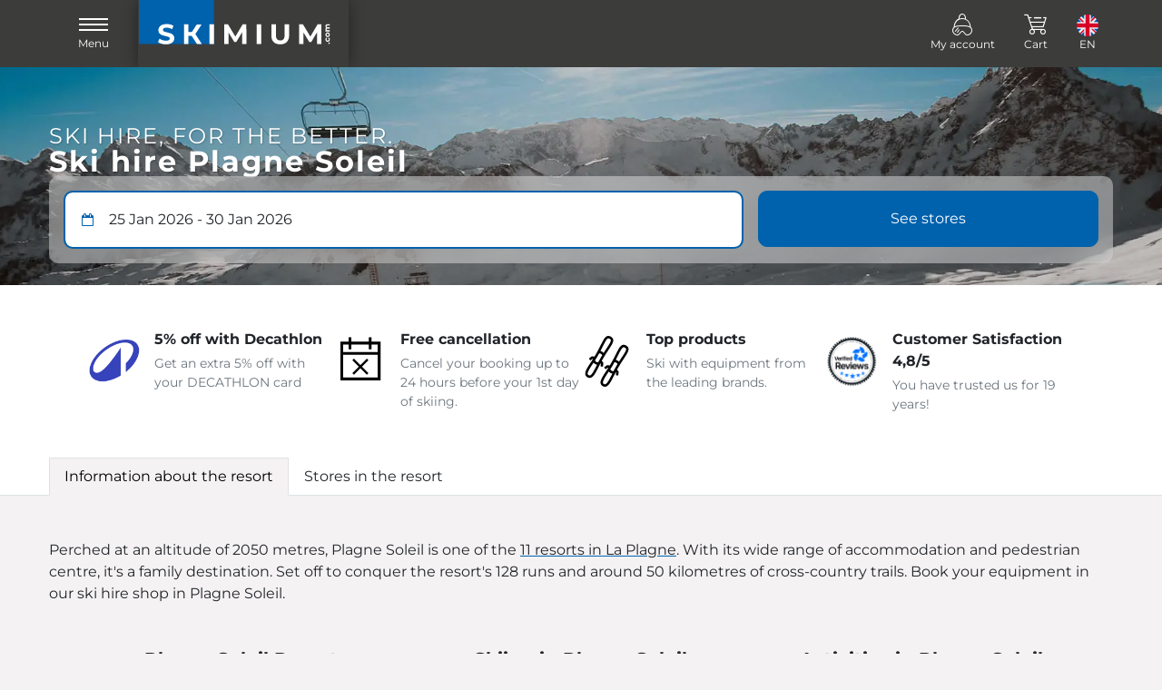

--- FILE ---
content_type: text/html; charset=UTF-8
request_url: https://www.skimium.co.uk/resort/plagne-soleil
body_size: 16123
content:
<!DOCTYPE html><html lang="en">

<head>
	<meta charset="utf-8">

	<title>Ski hire Plagne Soleil Skimium and Decathlon</title>
<meta name="Description" content="Book your skis online in our Plagne Soleil shops. From 10% to 50% discount. Skimium, official partner of Decathlon for 18 years." />
<meta name="keywords" content="" />
<meta name="robots" content="index, follow" />
<meta name="google-site-verification" content="kt9cfScQNFLk1GYI7LlBbPYUvaVusk-D_qjgpHJ8Jhk" />
<link rel="canonical" href="https://www.skimium.co.uk/resort/plagne-soleil" />
<link rel="alternate" hreflang="en" href="https://www.skimium.co.uk/resort/plagne-soleil" />
<link rel="alternate" hreflang="es" href="https://www.skimium.es/estacion-de-esqui/plagne-soleil" />
<link rel="alternate" hreflang="de" href="https://www.skimium.de/skigebiet/plagne-soleil" />
<link rel="alternate" hreflang="it" href="https://www.skimium.it/stazione-sciistica/plagne-soleil" />
<link rel="alternate" hreflang="nl" href="https://www.skimium.nl/skioord/plagne-soleil" />
<link rel="alternate" hreflang="fr" href="https://www.skimium.fr/station/plagne-soleil" />
<link rel="alternate" hreflang="x-default" href="https://www.skimium.co.uk/resort/plagne-soleil" />


	<meta http-equiv="X-UA-Compatible" content="IE=edge">
	<meta name="viewport" content="width=device-width, initial-scale=1">

	<meta http-equiv="Content-Type" content="text/html; charset=UTF-8">

	<meta name="theme-color" content="#292928">
	<meta name="msapplication-TileColor" content="#ffffff">
	<!--[if IE]><link rel="icon" href="/favicon.ico"><![endif]-->
	<link rel="icon" type="image/png" sizes="32x32" href="/icon/favicon-32x32.png">
	<link rel="icon" type="image/png" sizes="16x16" href="/icon/favicon-16x16.png">
	<link rel="apple-touch-icon" sizes="180x180" href="/icon/apple-touch-icon.png">
	<link rel="mask-icon" href="/icon/safari-pinned-tab.svg" color="#5bbad5">

	<meta name="apple-mobile-web-app-capable" content="no">
	<meta name="apple-mobile-web-app-status-bar-style" content="default">
	<meta name="apple-mobile-web-app-title" content="Skimium">

	<link rel="manifest" href="/manifest.json">

	<link rel="preconnect" href="https://static.skimium.fr/">

	<link href="https&#x3A;&#x2F;&#x2F;static.skimium.fr&#x2F;v-ff564924&#x2F;skimium&#x2F;dist&#x2F;css&#x2F;style.min.css" media="screen" rel="stylesheet" type="text&#x2F;css">

</head>

<body>
	
	<!--=== Header ===-->
	<header id="header">
		<nav class="navbar">
			<div class="container">
				<div class="navbar-header">
					<button class="navbar-toggler" type="button" data-bs-toggle="offcanvas" data-bs-target="#navbarMenu" aria-controls="navbarMenu" aria-expanded="false" aria-label="Toggle navigation">
						<span class="burger">
							<span></span>
						</span>
						<span class="legend">Menu</span>
					</button>

						<div class="navbar-brand">
					<a  class="skimium" href="&#x2F;" title="ski&#x20;hire">
						<span class="logo"></span>
						<span class="visually-hidden">ski hire</span>
					</a>
				</div>				</div>

				<div id="headerMenu">
						<ul class="navbar-menu navbar-nav">
						<li class="nav-item">
					<a href="/my-account/login" id="navLinkAccount" class="nav-link link-account-ident" title="My&#x20;account">
						<span class="icon icon-skier"></span>
						<span class="legend">My account</span>
					</a>
				</li>
						<li class="nav-item dropdown">
					<a href="#" class="nav-link dropdown-toggle caret-off" id="navbarBasket" data-bs-toggle="dropdown" role="button" aria-expanded="false" title="Cart">
						<span class="icon icon-basket position-relative">
							<span class="cart-qt " id="menucartnb">0</span>
						</span>
						<span class="legend">Cart</span>
					</a>
					<div class="menu-basket empty dropdown-menu" aria-labelledby="navbarBasket">
						<em>Your cart is empty</em>
					</div>
				</li>
						<li class="nav-item dropdown d-none d-md-block">
					<a href="#" class="nav-link dropdown-toggle caret-off" id="navbarLang" data-bs-toggle="dropdown" role="button" aria-expanded="false" title="layout_menu_lang">
						<span><img src="https://static.skimium.fr/v-ff564924/skimium/assets/svg/lang/flag-round-en.svg"  alt="en" height="24" width="24" /></span>
						<span class="legend text-uppercase">en</span>
					</a>
					<div class="dropdown-menu"><a href="https://www.skimium.fr/" class="dropdown-item" title="Français"><img src="[data-uri]" data-src="https://static.skimium.fr/v-ff564924/skimium/assets/svg/lang/flag-round-fr.svg"  alt="Fran&#xE7;ais" class="lazy&#x20;lazyload&#x20;me-1" height="24" width="24" /> Français</a>
<a href="https://www.skimium.es/" class="dropdown-item" title="Español"><img src="[data-uri]" data-src="https://static.skimium.fr/v-ff564924/skimium/assets/svg/lang/flag-round-es.svg"  alt="Espa&#xF1;ol" class="lazy&#x20;lazyload&#x20;me-1" height="24" width="24" /> Español</a>
<a href="https://www.skimium.de/" class="dropdown-item" title="Deutsch"><img src="[data-uri]" data-src="https://static.skimium.fr/v-ff564924/skimium/assets/svg/lang/flag-round-de.svg"  alt="Deutsch" class="lazy&#x20;lazyload&#x20;me-1" height="24" width="24" /> Deutsch</a>
<a href="https://www.skimium.it/" class="dropdown-item" title="Italiano"><img src="[data-uri]" data-src="https://static.skimium.fr/v-ff564924/skimium/assets/svg/lang/flag-round-it.svg"  alt="Italiano" class="lazy&#x20;lazyload&#x20;me-1" height="24" width="24" /> Italiano</a>
<a href="https://www.skimium.nl/" class="dropdown-item" title="Nederlands"><img src="[data-uri]" data-src="https://static.skimium.fr/v-ff564924/skimium/assets/svg/lang/flag-round-nl.svg"  alt="Nederlands" class="lazy&#x20;lazyload&#x20;me-1" height="24" width="24" /> Nederlands</a></div>
				</li>
				</ul>				</div>
			</div>
			<div class="offcanvas offcanvas-start" data-bs-scroll="false" data-bs-backdrop="true" id="navbarMenu">
				<div class="offcanvas-body">
						<ul class="navbar-nav nav-menu">
					<li class="nav-item">
						<a class="nav-link active" href="/">Reserve your skis</a>
					</li>
					<li class="nav-item">
						<a class="nav-link" href="/our-resorts">Where can we find us ?</a>
					</li>
					<li class="nav-item">
						<a class="nav-link" href="/our-advantages">Our benefits</a>
					</li>
					<li class="nav-item">
						<a class="nav-link" href="/who-are-we">About us</a>
					</li>
					
				</ul>
				<ul class="navbar-nav nav-language">
						<li class="nav-item dropdown dropup">
					<a href="#" class="nav-link link-lang dropdown-toggle" data-bs-toggle="dropdown" role="button" aria-expanded="false" title="layout_menu_lang">
						<span>en <img src="https://static.skimium.fr/v-ff564924/skimium/assets/svg/lang/flag-en.svg"  alt="en" class="mt-1" height="3" width="40" /></span>
					</a>
					<div class="dropdown-menu"><a href="https://www.skimium.fr/" class="dropdown-item lang" title="Français">fr <img src="[data-uri]" data-src="https://static.skimium.fr/v-ff564924/skimium/assets/svg/lang/flag-fr.svg"  alt="Fran&#xE7;ais" class="lazy&#x20;lazyload&#x20;mt-1" height="3" width="40" /></a>
<a href="https://www.skimium.es/" class="dropdown-item lang" title="Español">es <img src="[data-uri]" data-src="https://static.skimium.fr/v-ff564924/skimium/assets/svg/lang/flag-es.svg"  alt="Espa&#xF1;ol" class="lazy&#x20;lazyload&#x20;mt-1" height="3" width="40" /></a>
<a href="https://www.skimium.de/" class="dropdown-item lang" title="Deutsch">de <img src="[data-uri]" data-src="https://static.skimium.fr/v-ff564924/skimium/assets/svg/lang/flag-de.svg"  alt="Deutsch" class="lazy&#x20;lazyload&#x20;mt-1" height="3" width="40" /></a>
<a href="https://www.skimium.it/" class="dropdown-item lang" title="Italiano">it <img src="[data-uri]" data-src="https://static.skimium.fr/v-ff564924/skimium/assets/svg/lang/flag-it.svg"  alt="Italiano" class="lazy&#x20;lazyload&#x20;mt-1" height="3" width="40" /></a>
<a href="https://www.skimium.nl/" class="dropdown-item lang" title="Nederlands">nl <img src="[data-uri]" data-src="https://static.skimium.fr/v-ff564924/skimium/assets/svg/lang/flag-nl.svg"  alt="Nederlands" class="lazy&#x20;lazyload&#x20;mt-1" height="3" width="40" /></a></div>
				</li>
				</ul>				</div>
			</div>
		</nav>
	</header>
	<!--=== End Header ===-->

	<!--=== Main ===-->
	<main id="main" class="">
		<div class="context-resort-motor-container">
	<div class="container container-full-xl">
		<div class="header-resa">
			<h1 class="fs2">Ski hire Plagne Soleil</h1>
			<span class="fs1">Ski hire, for the better.</span>
		</div>
			<div class="motor motor-context" id="motor">

		<div class="motor-grid">
			<div class="form-group fg-date">
				<label for="motor_date" class="visually-hidden">
					Rental dates				</label>
				<input type="text" class="form-control active" readonly="true" autocomplete="off" id="motor_date" placeholder="Rental&#x20;dates">
				<span class="icon icon-calendar"></span>
			</div>

			<div class="fg-cta">
				<button type="button" class="btn btn-primary" id="btn_motor" disabled>
					See stores				</button>
			</div>
		</div>

		<div class="form-drop drop-bottom" id="formDrop">
			<div class="motor-drop drop-date" id="drop_date" data-drop="date">
	<div class="drop-header">
		<span class="title">Choose your rental dates</span>
		<a href="#" class="close-drop">
			<span class="visually-hidden">Close</span>
			<span class="icon-close"></span>
		</a>
	</div>
	<div class="drop-body">
		<div id="litepicker"></div>
		<div class="drop-info" id="pickerInfo">
			Please select your first day of skiing		</div>
	</div>
	<div class="drop-action">
		<button type="button" class="btn btn-primary" disabled id="btn_date">Select the period</button>
	</div>
</div>		</div>


		<form id="motorForm">
		<input type="hidden" name="resort_id" id="motor_resort_id" value="2199"><input type="hidden" name="greatresort_id" id="motor_greatresort_id" value=""><input type="hidden" name="shop_id" id="motor_shop_id" value="0"><input type="hidden" name="first_day" id="motor_first_day" value="2026-01-25"><input type="hidden" name="duration" id="motor_duration" value="6">		</form>
	</div>
	</div>
</div>
<div class="reinsurance bg-white">
	<div class="container container-full-xxl">
		<div class="reinsurance-item">
	<div class="icon"><img src="https://static.skimium.fr/v-ff564924/skimium/assets/logo/decathlon-symb.png"  alt="Decathlon" height="56" width="56" /></div>
	<div class="content">
		<div class="fs-6 fw-700 mb-1">5% off with Decathlon</div>
		<p class="small text-muted m-0">Get an extra 5% off with your DECATHLON card</p>
	</div>
	<div class="modal-content">
		<div class="fs-6 fw-700 mb-1">5% off with Decathlon</div>
		<p class="small m-0">Your loyalty to our historical partner Decathlon pays off! Regardless of the number of packs rented, the duration of your stay, or the rental period, enjoy a 5% additional discount on your reservation.</p>
	</div>
</div>
<div class="reinsurance-item">
	<div class="icon"><svg version="1.1" xmlns="http://www.w3.org/2000/svg" xmlns:xlink="http://www.w3.org/1999/xlink" 
	viewBox="0 0 38 38" xml:space="preserve">
	<g fill-rule="evenodd">
		<path pid="0" d="M25.325 1v3.325h-13.07V1H10.19v3.325H4V33.17h30.035V4.325h-6.648V1h-2.062zm2.062 9.057V6.388h4.586v5.618H6.065V6.388h4.125v3.67h2.065v-3.67h13.07v3.67h2.062zM6.065 14.068h25.908v17.037H6.065V14.068z"></path>
		<path pid="1" d="M23.875 17L25 18.125 20.127 23 25 27.875 23.875 29 19 24.122l-4.876 4.877L13 27.874l4.875-4.876-4.873-4.872 1.125-1.125L19 21.876l.001-.001L23.875 17z" stroke-width=".25"></path>
	</g>
</svg>
</div>
	<div class="content">
		<div class="fs-6 fw-700 mb-1">Free cancellation</div>
		<p class="small text-muted m-0">Cancel your booking up to 24 hours before your 1st day of skiing.</p>
	</div>
	<div class="modal-content">
		<div class="fs-6 fw-700 mb-1">Free cancellation</div>
		<p class="small m-0">Not sure about the dates? Concerned about snow conditions? On  <strong>Skimium</strong>, without any conditions or justification, you can cancel your reservation and receive a full refund. To do this, simply cancel more than 24 hours before your first day of skiing by logging into your customer account. The full refund will be processed within 3 to 10 days through the original payment method.</p>
	</div>
</div>
<div class="reinsurance-item">
	<div class="icon"><svg version="1.1" xmlns="http://www.w3.org/2000/svg" xmlns:xlink="http://www.w3.org/1999/xlink" 
	viewBox="0 0 48 48" xml:space="preserve">
	<path fill-rule="evenodd" d="M8.495 37.297c1.832-.548 3.9-4.678 6.087-9.052.177-.354.364-.726.55-1.093a5.045 5.045 0 0 1-1.888-.653 4.97 4.97 0 0 1-1.412-1.272c-.229.346-.46.698-.682 1.032-2.7 4.079-5.251 7.928-4.813 9.79.062.263.218.655.85 1.02.63.365 1.045.307 1.308.228zm7.183-18.201a100.409 100.409 0 0 1-2.422 3.945c.136.584.542 1.13 1.146 1.484.625.368 1.325.46 1.923.284a98.457 98.457 0 0 1 2.21-4.062c.503-.869.996-1.693 1.478-2.487-.162-.539-.552-1.034-1.115-1.364-.584-.344-1.232-.444-1.801-.317-.447.813-.917 1.649-1.419 2.517zm5.046-9.467a253.093 253.093 0 0 1-2.41 4.69c.6.097 1.194.28 1.743.604.52.305.946.709 1.309 1.153a258 258 0 0 1 2.858-4.416c2.468-3.75 4.252-6.459 3.936-7.795-.062-.262-.244-.665-1.095-1.159-.85-.493-1.293-.448-1.548-.37-1.314.391-2.774 3.286-4.793 7.293zM18.752 26.17l-.331-.435a256.826 256.826 0 0 0-1.794 3.534c-2.725 5.45-4.696 9.387-7.475 10.219-.35.105-.698.157-1.05.157-.686 0-1.375-.2-2.061-.597-1.036-.599-1.686-1.432-1.931-2.478-.665-2.823 1.768-6.494 5.132-11.575.693-1.046 1.432-2.16 2.177-3.324l-.522-.068-2.108 1.532-1.345-1.85 2.843-2.068 2.465.317c.318-.522.636-1.05.945-1.586 2.103-3.632 3.7-6.803 4.984-9.348 2.53-5.018 3.922-7.783 6.182-8.457 1.037-.31 2.134-.12 3.35.58 1.213.704 1.922 1.56 2.173 2.613.543 2.297-1.16 4.886-4.253 9.582-1.566 2.38-3.517 5.344-5.617 8.975-.31.54-.613 1.082-.909 1.623l1.515 1.992-.374 3.496-2.276-.246.28-2.588zm4.181 19.48c1.834-.547 3.902-4.679 6.089-9.055.177-.354.364-.726.55-1.092a5.069 5.069 0 0 1-1.888-.651 4.996 4.996 0 0 1-1.414-1.272c-.227.346-.459.697-.68 1.031-2.7 4.078-5.253 7.93-4.815 9.792.063.262.218.652.851 1.02.629.366 1.046.305 1.307.227zm7.185-18.201a100.484 100.484 0 0 1-2.422 3.947c.135.583.54 1.129 1.146 1.482.625.368 1.327.456 1.923.284a97.416 97.416 0 0 1 3.688-6.55c-.163-.537-.552-1.033-1.115-1.362-.584-.345-1.232-.443-1.801-.316-.449.811-.917 1.647-1.419 2.515zm5.044-9.462a262.809 262.809 0 0 1-2.408 4.685c.598.096 1.193.28 1.742.604.52.305.947.71 1.308 1.153a260.706 260.706 0 0 1 2.858-4.414c2.47-3.752 4.254-6.46 3.938-7.798-.062-.26-.244-.665-1.095-1.158-.85-.494-1.29-.447-1.55-.37-1.314.392-2.774 3.288-4.793 7.298zm5.41 3.286c-1.566 2.381-3.517 5.345-5.617 8.975-.311.538-.613 1.08-.91 1.62l1.517 1.994-.374 3.496-2.276-.246.28-2.59-.331-.436c-.636 1.224-1.233 2.416-1.792 3.534-2.729 5.451-4.7 9.39-7.478 10.222-.35.105-.699.157-1.05.157-.686 0-1.375-.2-2.062-.596-1.035-.6-1.685-1.432-1.93-2.479-.666-2.823 1.767-6.494 5.133-11.576.693-1.045 1.432-2.16 2.177-3.323l-.522-.067-2.108 1.531-1.345-1.85 2.843-2.068 2.463.317c.319-.522.638-1.05.947-1.586 2.102-3.63 3.699-6.8 4.981-9.343 2.53-5.021 3.923-7.788 6.185-8.462 1.034-.31 2.132-.12 3.35.581 1.212.703 1.922 1.557 2.173 2.613.543 2.297-1.161 4.885-4.254 9.582z"></path>
</svg>
</div>
	<div class="content">
		<div class="fs-6 fw-700 mb-1">Top products</div>
		<p class="small text-muted m-0">Ski with equipment from the leading brands.</p>
	</div>
	<div class="modal-content">
		<div class="fs-6 fw-700 mb-1">Top products</div>
		<p class="small m-0">Discover the joy of skiing on equipment from top brands, maintained and pampered by the expert hands of our technicians! Skimium's product committee, composed of specialists in all types of snow sports, tests, analyzes, and studies dozens of products each season to offer each store a selection of high-performance equipment tailored to the category you have chosen. Once the equipment is received, the holidays can begin!</p>
	</div>
</div>
<div class="reinsurance-item">
	<div class="icon"><img src="https://static.skimium.fr/v-ff564924/skimium/assets/avis-verifies/avis-verifies-en.png"  alt="Avis&#x20;verifies" height="56" width="56" /></div>
	<div class="content">
		<div class="fs-6 fw-700 mb-1">Customer Satisfaction 4,8/5</div>
		<p class="small text-muted m-0">You have trusted us for 19 years!</p>
	</div>
	<div class="modal-content">
		<div class="fs-6 fw-700 mb-1">Customer Satisfaction 4,8/5</div>
		<p class="small m-0">Our customers' feedback matters to us, and we'd like to share it with you! For many years, we have been surveying each customer using an external solution that is neutral and certified by the AFNOR NF ISO 20488 standard. As a result, more than 9 out of 10 customers are satisfied with Skimium and recommend us.</p>
	</div>
</div>
	</div>
</div>
<div class="bg-white nav-tab-container">
	<div class="container container-full-xl">
		<ul class="nav nav-tabs nowrap" id="navResort" role="tablist">
			<li class="nav-item" role="presentation">
				<a href="#" id="nav-resort" class="nav-link active" data-bs-toggle="tab" data-bs-target="#resortInfos" role="tab" aria-controls="resortInfos" aria-selected="true">
					Information about the resort				</a>
			</li>
			<li class="nav-item" role="presentation">
				<a href="#" id="nav-shops" class="nav-link" data-bs-toggle="tab" data-bs-target="#resortShops" role="tab" aria-controls="resortShops" aria-selected="false">
					Stores in the resort				</a>
			</li>
		</ul>
	</div>
</div>

<div class="container container-full-xl tab-content">

	<div class="tab-pane show active" id="resortInfos" role="tabpanel" aria-labelledby="nav-resort" tabindex="0">
		<div class="resort-content py-sk-2">

			<p class="text-justified">
				<p>Perched at an altitude of 2050 metres, Plagne Soleil is one of the <a href="/ski-area/la-plagne">11 resorts in La Plagne</a>. With its wide range of accommodation and pedestrian centre, it's a family destination. Set off to conquer the resort's 128 runs and around 50 kilometres of cross-country trails. Book your equipment in our ski hire shop in Plagne Soleil.</p>			</p>

			<div class="row row-cols-1 row-cols-lg-3 px-xl-5">
			   <div class="col  py-sk-2">
				   <h2 class="fs-4 text-center fw-700">Plagne Soleil Resort</h2>

				   <img src="[data-uri]" data-src="https://static.skimium.fr/v-ff564924/skimium/assets/context/resort/station.jpeg"  alt="ski&#x20;resort&#x20;Plagne&#x20;Soleil" class="img-fluid&#x20;lazy&#x20;lazyload&#x20;my-sk-2&#x20;w-100" />				   <p class="text-justified">
					  <p>Perched at an altitude of 2050 metres on the northern slopes of the Vanoise massif, La Plagne Soleil is the highest sector of the famous Tarentaise valley resort. Whether you're a family, a couple or a group of friends, La Plagne Soleil is a ski resort that will delight skiers and snowboarders of all ages. Created in 1990, it is the most recent of the 11 village resorts dotted around the La Plagne ski area. The architecture is based on traditional codes, so the La Plagne Soleil ski resort blends in perfectly with its mountain surroundings.</p>
<p>Families will particularly appreciate renting in this "ski-in/ski-out" area, which has a completely pedestrianised centre. While the high-altitude tourist office is in La Plagne Centre, the resort has all the other amenities you need for a successful stay, from small shops to bars and restaurants, as well as our ski hire shop in Plagne Soleil.</p>				   </p>

			   </div>
			   <div class="col  py-sk-2">
				   <h2 class="fs-4 text-center fw-700">Skiing in Plagne Soleil</h2>

				   	<img src="[data-uri]" data-src="https://static.skimium.fr/v-ff564924/skimium/assets/context/resort/skier.jpeg"  alt="ski&#x20;Plagne&#x20;Soleil" class="img-fluid&#x20;lazy&#x20;lazyload&#x20;my-sk-2&#x20;w-100" />
				   <p class="text-justified">
					   <p>With free shuttle buses running between 8am and midnight to all areas of the resort, staying at La Plagne Soleil means you'll have plenty of options to liven up your holiday. Snowshoeing, biathlon, dog sledding or ice skating: all the classic mountain activities will be on offer. You'll also have the chance to take to the skies on France's only bobsleigh run. Take the opportunity to discover the other areas of La Plagne, such as <a href="/resort/plagne-soleil-plagne-village">the friendly atmospherethe of Plagne Village</a>, <a href="/resort/belle-plagne">the authentic resort of Belle Plagne</a>, <a href="/resort/plagne-bellecote">the modernity of Plagne Bellecote</a>, or <a href="/resort/champagny">the French resort Champagny En Vanoise.</a></p>
<p>Once the ski area is closed, you can relax at the spa, enjoy an aperitif in one of the bars, or go to an escape game or cinema. Finally, throughout the season, a host of sporting events will be staging in the resort.</p>				   </p>
			   </div>

			   <div class="col  py-sk-2">
				   <h2 class="fs-4 text-center fw-700">Activities in Plagne Soleil</h2>

				   	<img src="[data-uri]" data-src="https://static.skimium.fr/v-ff564924/skimium/assets/context/resort/activite.jpeg"  alt="activities&#x20;Plagne&#x20;Soleil" class="img-fluid&#x20;lazy&#x20;lazyload&#x20;my-sk-2&#x20;w-100" />				  <p class="text-justified">
					  <p>Once you've collected your ski hire, discover La Plagne Soleil, nestling at an altitude of 2050 metres at the centre of the resort's ski area. It has no fewer than 128 runs for all levels and a snowpark with around twenty modules in the Belle-Plagne area. The Petit Park is for beginners and the Gros Park for freestyle experts.</p>
<p>For cross-country skiing, head to the Nordic area of Champigny-le-Haut and its 23 kilometres of runs, the 20 kilometres of Plagne Montalbert or the 16 kilometres of Montchavin. You can also take advantage of your visit to La Plagne Soleil to opt for the Paradiski ski pass. By taking the Vanoise Express cable car, you can access the Les Arcs/Peisey-Vallandry ski area and a further 200 kilometres of pistes to explore.</p>				   </p>
			   </div>
			</div>

			<p>If you are looking for ski rental services in <b>Plagne Soleil</b>, you can find more options in <b>Alpes du Nord</b> resorts : <a  href="&#x2F;resort&#x2F;les-deux-alpes" title="2&#x20;Alpes&#x20;-&#x20;Les&#x20;Deux&#x20;Alpes">2 Alpes - Les Deux Alpes</a>, <a  href="&#x2F;resort&#x2F;abondance" title="Abondance">Abondance</a>, <a  href="&#x2F;resort&#x2F;aigueblanche" title="Aigueblanche">Aigueblanche</a>, <a  href="&#x2F;resort&#x2F;albiez-montrond" title="Albiez&#x20;Montrond">Albiez Montrond</a>, <a  href="&#x2F;resort&#x2F;allevard-collet-d-allevard" title="Allevard&#x20;-&#x20;Collet&#x20;d&#x27;Allevard">Allevard - Collet d'Allevard</a>, <a  href="&#x2F;resort&#x2F;alpe-d-huez" title="Alpe&#x20;d&#x27;Huez">Alpe d'Huez</a>, <a  href="&#x2F;resort&#x2F;ancelle" title="Ancelle">Ancelle</a>, <a  href="&#x2F;resort&#x2F;arc-1600" title="Arc&#x20;1600">Arc 1600</a>, <a  href="&#x2F;resort&#x2F;arc-1800" title="Arc&#x20;1800">Arc 1800</a>, <a  href="&#x2F;resort&#x2F;arc-2000" title="Arc&#x20;2000">Arc 2000</a>, <a  href="&#x2F;resort&#x2F;areches" title="Ar&#xEA;ches&#x20;Beaufort">Arêches Beaufort</a>, <a  href="&#x2F;resort&#x2F;argentiere" title="Argenti&#xE8;re">Argentière</a>, <a  href="&#x2F;resort&#x2F;auris-en-oisans" title="Auris&#x20;en&#x20;Oisans">Auris en Oisans</a>, <a  href="&#x2F;resort&#x2F;aussois" title="Aussois">Aussois</a>, <a  href="&#x2F;resort&#x2F;autrans" title="Autrans">Autrans</a>, <a  href="&#x2F;resort&#x2F;avoriaz" title="Avoriaz">Avoriaz</a>, <a  href="&#x2F;resort&#x2F;bernex" title="Bernex">Bernex</a>, <a  href="&#x2F;resort&#x2F;bessans" title="Bessans">Bessans</a>, <a  href="&#x2F;resort&#x2F;bonneval-sur-arc" title="Bonneval&#x20;sur&#x20;Arc">Bonneval sur Arc</a>, <a  href="&#x2F;resort&#x2F;bourg-saint-maurice" title="Bourg&#x20;Saint&#x20;Maurice">Bourg Saint Maurice</a>, <a  href="&#x2F;resort&#x2F;chamonix" title="Chamonix">Chamonix</a>, <a  href="&#x2F;resort&#x2F;chamrousse" title="Chamrousse">Chamrousse</a>, <a  href="&#x2F;resort&#x2F;chatel" title="Chatel">Chatel</a>, <a  href="&#x2F;resort&#x2F;combloux" title="Combloux">Combloux</a>, <a  href="&#x2F;resort&#x2F;cordon" title="Cordon">Cordon</a>, <a  href="&#x2F;resort&#x2F;courchevel-1300" title="Courchevel&#x20;1300&#x20;-&#x20;Le&#x20;Praz">Courchevel 1300 - Le Praz</a>, <a  href="&#x2F;resort&#x2F;courchevel-1550" title="Courchevel&#x20;1550">Courchevel 1550</a>, <a  href="&#x2F;resort&#x2F;courchevel-1650" title="Courchevel&#x20;1650&#x20;Moriond">Courchevel 1650 Moriond</a>, <a  href="&#x2F;resort&#x2F;courchevel-1850" title="Courchevel&#x20;1850">Courchevel 1850</a>, <a  href="&#x2F;resort&#x2F;la-tania" title="Courchevel&#x20;La&#x20;Tania">Courchevel La Tania</a>, <a  href="&#x2F;resort&#x2F;crest-voland" title="Crest&#x20;Voland">Crest Voland</a>, <a  href="&#x2F;resort&#x2F;doucy" title="Doucy">Doucy</a>, <a  href="&#x2F;resort&#x2F;drouzin-le-mont" title="Drouzin&#x20;Le&#x20;Mont">Drouzin Le Mont</a>, <a  href="&#x2F;resort&#x2F;flaine" title="Flaine">Flaine</a>, <a  href="&#x2F;resort&#x2F;la-chapelle-dabondance" title="La&#x20;Chapelle&#x20;d&#x27;Abondance">La Chapelle d'Abondance</a>, <a  href="&#x2F;resort&#x2F;la-clusaz" title="La&#x20;Clusaz">La Clusaz</a>, <a  href="&#x2F;resort&#x2F;la-feclaz" title="La&#x20;Feclaz">La Feclaz</a>, <a  href="&#x2F;resort&#x2F;la-norma" title="La&#x20;Norma">La Norma</a>, <a  href="&#x2F;resort&#x2F;la-rosiere" title="La&#x20;Rosi&#xE8;re">La Rosière</a>, <a  href="&#x2F;resort&#x2F;la-toussuire" title="La&#x20;Toussuire">La Toussuire</a>, <a  href="&#x2F;resort&#x2F;lanslebourg-val-cenis" title="Lanslebourg&#x20;Val&#x20;Cenis">Lanslebourg Val Cenis</a>, <a  href="&#x2F;resort&#x2F;lanslevillard-val-cenis" title="Lanslevillard&#x20;Val&#x20;Cenis">Lanslevillard Val Cenis</a>, <a  href="&#x2F;resort&#x2F;le-collet-dallevard" title="Le&#x20;Collet&#x20;d&#x27;Allevard">Le Collet d'Allevard</a>, <a  href="&#x2F;resort&#x2F;le-corbier" title="Le&#x20;Corbier">Le Corbier</a>, <a  href="&#x2F;resort&#x2F;le-grand-bornand" title="Le&#x20;Grand&#x20;Bornand">Le Grand Bornand</a>, <a  href="&#x2F;resort&#x2F;le-revard" title="Le&#x20;Revard">Le Revard</a>, <a  href="&#x2F;resort&#x2F;les-carroz" title="Les&#x20;Carroz">Les Carroz</a>, <a  href="&#x2F;resort&#x2F;les-contamines" title="Les&#x20;Contamines&#x20;Montjoie">Les Contamines Montjoie</a>, <a  href="&#x2F;resort&#x2F;les-gets" title="Les&#x20;Gets">Les Gets</a>, <a  href="&#x2F;resort&#x2F;les-houches" title="Les&#x20;Houches">Les Houches</a>, <a  href="&#x2F;resort&#x2F;les-menuires" title="Les&#x20;M&#xE9;nuires">Les Ménuires</a>, <a  href="&#x2F;resort&#x2F;les-saisies" title="Les&#x20;Saisies">Les Saisies</a>, <a  href="&#x2F;resort&#x2F;meaudre" title="Meaudre">Meaudre</a>, <a  href="&#x2F;resort&#x2F;megeve" title="Meg&#xE8;ve">Megève</a>, <a  href="&#x2F;resort&#x2F;meribel-centre" title="M&#xE9;ribel&#x20;Centre&#x20;-&#x20;Les&#x20;Allues">Méribel Centre - Les Allues</a>, <a  href="&#x2F;resort&#x2F;meribel-mottaret" title="M&#xE9;ribel&#x20;Mottaret">Méribel Mottaret</a>, <a  href="&#x2F;resort&#x2F;meribel-village" title="M&#xE9;ribel&#x20;Village">Méribel Village</a>, <a  href="&#x2F;resort&#x2F;montorlin" title="Montorlin">Montorlin</a>, <a  href="&#x2F;resort&#x2F;montriond" title="Montriond">Montriond</a>, <a  href="&#x2F;resort&#x2F;morillon" title="Morillon">Morillon</a>, <a  href="&#x2F;resort&#x2F;morzine" title="Morzine">Morzine</a>, <a  href="&#x2F;resort&#x2F;notre-dame-de-bellecombe" title="Notre&#x20;Dame&#x20;de&#x20;Bellecombe">Notre Dame de Bellecombe</a>, <a  href="&#x2F;resort&#x2F;oz-en-oisans" title="Oz&#x20;en&#x20;Oisans">Oz en Oisans</a>, <a  href="&#x2F;resort&#x2F;passy-plaine-joux" title="Passy&#x20;Plaine&#x20;Joux">Passy Plaine Joux</a>, <a  href="&#x2F;resort&#x2F;vallandry" title="Peisey&#x20;Vallandry">Peisey Vallandry</a>, <a  href="&#x2F;resort&#x2F;champagny" title="Plagne&#x20;-&#x20;Champagny&#x20;en&#x20;Vanoise">Plagne - Champagny en Vanoise</a>, <a  href="&#x2F;resort&#x2F;les-coches" title="Plagne&#x20;-&#x20;Les&#x20;Coches">Plagne - Les Coches</a>, <a  href="&#x2F;resort&#x2F;montalbert" title="Plagne&#x20;-&#x20;Montalbert">Plagne - Montalbert</a>, <a  href="&#x2F;resort&#x2F;montchavin" title="Plagne&#x20;-&#x20;Montchavin">Plagne - Montchavin</a>, <a  href="&#x2F;resort&#x2F;plagne-1800" title="Plagne&#x20;1800">Plagne 1800</a>, <a  href="&#x2F;resort&#x2F;aime-la-plagne" title="Plagne&#x20;Aime&#x20;2000">Plagne Aime 2000</a>, <a  href="&#x2F;resort&#x2F;belle-plagne" title="Plagne&#x20;Belle&#x20;Plagne">Plagne Belle Plagne</a>, <a  href="&#x2F;resort&#x2F;plagne-bellecote" title="Plagne&#x20;Bellecote">Plagne Bellecote</a>, <a  href="&#x2F;resort&#x2F;plagne-centre" title="Plagne&#x20;Centre">Plagne Centre</a>, <a  href="&#x2F;resort&#x2F;plagne-soleil-plagne-village" title="Plagne&#x20;Village">Plagne Village</a>, <a  href="&#x2F;resort&#x2F;pralognan" title="Pralognan&#x20;la&#x20;Vanoise">Pralognan la Vanoise</a>, <a  href="&#x2F;resort&#x2F;prapoutel" title="Prapoutel&#x20;-&#x20;Les&#x20;7&#x20;Laux">Prapoutel - Les 7 Laux</a>, <a  href="&#x2F;resort&#x2F;praz-de-lys" title="Praz&#x20;de&#x20;Lys">Praz de Lys</a>, <a  href="&#x2F;resort&#x2F;praz-sur-arly" title="Praz&#x20;sur&#x20;Arly">Praz sur Arly</a>, <a  href="&#x2F;resort&#x2F;saint-francois-longchamp" title="Saint&#x20;Fran&#xE7;ois&#x20;Longchamp">Saint François Longchamp</a>, <a  href="&#x2F;resort&#x2F;saint-gervais" title="Saint&#x20;Gervais">Saint Gervais</a>, <a  href="&#x2F;resort&#x2F;saint-jean-d-arves" title="Saint&#x20;Jean&#x20;d&#x27;Arves">Saint Jean d'Arves</a>, <a  href="&#x2F;resort&#x2F;saint-jean-d-aulps" title="Saint&#x20;Jean&#x20;d&#x27;Aulps">Saint Jean d'Aulps</a>, <a  href="&#x2F;resort&#x2F;saint-jean-de-sixt" title="Saint&#x20;Jean&#x20;de&#x20;Sixt">Saint Jean de Sixt</a>, <a  href="&#x2F;resort&#x2F;saint-martin-de-belleville" title="Saint&#x20;Martin&#x20;de&#x20;Belleville">Saint Martin de Belleville</a>, <a  href="&#x2F;resort&#x2F;saint-nicolas-de-veroce" title="Saint&#x20;Nicolas&#x20;de&#x20;Veroce">Saint Nicolas de Veroce</a>, <a  href="&#x2F;resort&#x2F;saint-sorlin-d-arves" title="Saint&#x20;Sorlin&#x20;d&#x27;Arves">Saint Sorlin d'Arves</a>, <a  href="&#x2F;resort&#x2F;sainte-foy-en-tarentaise" title="Sainte&#x20;Foy&#x20;en&#x20;Tarentaise">Sainte Foy en Tarentaise</a>, <a  href="&#x2F;resort&#x2F;samoens" title="Samo&#xEB;ns">Samoëns</a>, <a  href="&#x2F;resort&#x2F;sixt-fer-a-cheval" title="Sixt&#x20;Fer&#x20;&#xE0;&#x20;Cheval">Sixt Fer à Cheval</a>, <a  href="&#x2F;resort&#x2F;thollon-les-memises" title="Thollon&#x20;Les&#x20;M&#xE9;mises">Thollon Les Mémises</a>, <a  href="&#x2F;resort&#x2F;tignes" title="Tignes">Tignes</a>, <a  href="&#x2F;resort&#x2F;tignes-1800" title="Tignes&#x20;1800&#x20;-&#x20;les&#x20;Boisses">Tignes 1800 - les Boisses</a>, <a  href="&#x2F;resort&#x2F;tignes-le-lac" title="Tignes&#x20;Le&#x20;lac">Tignes Le lac</a>, <a  href="&#x2F;resort&#x2F;tignes-le-lavachet" title="Tignes&#x20;Le&#x20;Lavachet">Tignes Le Lavachet</a>, <a  href="&#x2F;resort&#x2F;tignes-val-claret-centre" title="Tignes&#x20;Val&#x20;Claret">Tignes Val Claret</a>, <a  href="&#x2F;resort&#x2F;val-cenis" title="Val&#x20;Cenis">Val Cenis</a>, <a  href="&#x2F;resort&#x2F;val-d-isere" title="Val&#x20;d&#x27;Is&#xE8;re">Val d'Isère</a>, <a  href="&#x2F;resort&#x2F;val-thorens" title="Val&#x20;Thorens">Val Thorens</a>, <a  href="&#x2F;resort&#x2F;valfrejus" title="Valfr&#xE9;jus">Valfréjus</a>, <a  href="&#x2F;resort&#x2F;valloire" title="Valloire">Valloire</a>, <a  href="&#x2F;resort&#x2F;valmeinier" title="Valmeinier">Valmeinier</a>, <a  href="&#x2F;resort&#x2F;valmorel" title="Valmorel">Valmorel</a>, <a  href="&#x2F;resort&#x2F;vaujany" title="Vaujany">Vaujany</a>, <a  href="&#x2F;resort&#x2F;villard-de-lans" title="Villard&#x20;de&#x20;Lans">Villard de Lans</a>. See you on the slopes !</p>		</div>
	</div>

	<div class="tab-pane" id="resortShops" role="tabpanel" aria-labelledby="nav-shops" tabindex="0">
		<div class="shop-list py-sk-2" id="shopContainer">
			<ul class="nav nav-pills mb-4 d-lg-none" id="navListMap">
				<li class="nav-item"><a href="#" class="change-tab nav-link active" data-target="list">List</a></li>
				<li class="nav-item"><a href="#" class="change-tab nav-link" data-target="map">Map</a></li>
			</ul>

			<div class="mb-2">
				<b>1</b> store found			</div>

			<div class="list-map" id="listMap">
				<div class="list active" id="shopList">
					<div class="shop-result" id="cardshop_2978">
	<div class="shop-illustration lazy" data-bg="https://static.skimium.fr/media-resize/eyJhdXRvV2VicCI6dHJ1ZSwiYnVja2V0Ijoic2tpc2V0LW1lZGlhcyIsImtleSI6Im1lZGlhLWdhbGxlcnlcL3Jlc2VhdVwvc2hvcFwvc2hvcF8yOTc4XC9tZWRpYS02NTZmMDA1ZDU2MTRhLmpwZyIsImVkaXRzIjp7InJlc2l6ZSI6eyJ3aWR0aCI6NTAwfX19"></div>

	<div class="shop-info">
		<div class="shop-header">
			<div>
				<a  class="shop-name" href="&#x2F;resort&#x2F;plagne-soleil&#x2F;store&#x2F;elpro-soleil" title="Elpro&#x20;Plagne&#x20;Soleil">Elpro Plagne Soleil</a>
				
			</div>
			
		</div>

		<div class="shop-body">
			<address>231 route de Plagne Soleil, 73210 La Plagne</address>
			<div class="review">
			<span class="review-stars stars-xsmall"><span class="stars-item" style="--rating-item-percent: 100%"></span><span class="stars-item" style="--rating-item-percent: 100%"></span><span class="stars-item" style="--rating-item-percent: 100%"></span><span class="stars-item" style="--rating-item-percent: 100%"></span><span class="stars-item" style="--rating-item-percent: 100%"></span></span>
			<span class="review-rating"><span>5.0</span>/5</span>
				<span class="review-count">(<a href="https://www.verified-reviews.co.uk/reviews/skimium.co.uk" target="_blank" rel="noopener, noreferrer">18 reviews</a>)</span>
			</div>
			<ul>
<li>Free 24h cancellation</li>
<li>Quality equipment</li>
<li>Flexible payment method</li>
</ul>
		</div>

		<div class="shop-select">
			<div class="shop-select-icons"><a  data-bs-toggle="tooltip" href="javascript&#x3A;void&#x28;0&#x29;" title ="Pay&#x20;for&#x20;6&#x20;days,&#x20;ski&#x20;for&#x20;free&#x20;on&#x20;the&#x20;7th&#x20;day"><img src="https://static.skimium.fr/v-ff564924/skimium/assets/global/picto-6-7.png"  alt="6&#x3D;7" width="46" /></a>
<a  class="link-icon&#x20;show-on-map" data-bs-toggle="tooltip" data-shop="2978" href="&#x23;" title ="See&#x20;on&#x20;the&#x20;map"><span class="icon icon-cart"></span></a>
<a  class="link-icon" data-bs-toggle="tooltip" href="&#x23;" title ="Equipment&#x20;pick-up&#x20;is&#x20;available&#x20;for&#x20;free&#x20;starting&#x20;from&#x20;15&#x3A;00&#x20;the&#x20;day&#x20;before."><span class="icon icon-time"></span></a></div>
			<a  class="btn&#x20;btn-primary" href="&#x2F;resort&#x2F;plagne-soleil&#x2F;store&#x2F;elpro-soleil" id="btnshop_2978" title="Elpro&#x20;Plagne&#x20;Soleil">Book in this store</a>
		</div>
	</div>
</div>				</div>
				<div class="map" id="shopMap">
					<div class="map-header">
						<a href="#" class="change-tab" data-target="list">
							Close map							<span class="icon-close"></span>
						</a>
					</div>
					<div id="gmapresort" class="map-container fdmap map-full-geocoder"></div>
				</div>
			</div>
		</div>
	</div>

</div>
	</main>
	<!--=== End Main ===-->

	<!--=== Footer ===-->
	<footer id="footer">
		<div class="footer-newsletter">
	<div class="container container-full-xl">
		<div class="newsletter-title">Join the Skimium family !</div>
		
		<div class="row">
			<div class="col col-12 col-lg-6 newsleter-content">
				<span class="text-primary fs-3 fw-700 text-uppercase mb-1">-5% EXTRA</span>
				<span class="text-primary">by signing up for the newsletter</span>
				<span class="small">Conditions on promo code page**"</span>
			</div>
			<div class="col col-12 col-lg-6">
				<form class="newletterForm" id="newsletterForm" method="POST" name="newsletterForm">
			<div class="form-group input-group">
				<input type="email" name="email" id="news_email" placeholder="Enter&#x20;your&#x20;e-mail&#x20;address" autocomplete="off" required class="form-control" value="">
				<span class="icon icon-mail input-group-text"></span>
				<input type="hidden" name="news_csrf" id="newsletter_csrf" value="19ffcf1990c07515ed4e672480eaf5a1-eb38750f27337b122e45882016c2d616">
				<button type="button" name="newsletterBtn" id="news_button" aria-label="layout_newsletter_button" class="btn&#x20;btn-primary" disabled value=""><span class="icon icon-chevron-right"></span></button>
			</div>
			</form>			</div>
			<div class="col col-12 col-lg-6">
				<div id="newsletterContent">
					<p class="small mb-0">
						Your email address will only be used to send you our newsletters. You can unsubscribe via the link included in the newsletter.						<a href="/personal-data">Learn more about the management of your data and your rights</a>
					</p>
				</div>
			</div>
		</div>
	</div>
</div><div class="container container-full-xl">

	<div class="footer-content">
		<div class="border-0">
			<span class="footer-title">Online payment</span>
			<div class="footer-payment"><img src="[data-uri]" data-src="https://static.skimium.fr/v-ff564924/skimium/assets/svg/payment/cb.svg"  alt="cb" class="lazy&#x20;lazyload" height="40" width="60" />
<img src="[data-uri]" data-src="https://static.skimium.fr/v-ff564924/skimium/assets/svg/payment/visa.svg"  alt="visa" class="lazy&#x20;lazyload" height="40" width="60" />
<img src="[data-uri]" data-src="https://static.skimium.fr/v-ff564924/skimium/assets/svg/payment/mastercard.svg"  alt="mastercard" class="lazy&#x20;lazyload" height="40" width="60" />
<img src="[data-uri]" data-src="https://static.skimium.fr/v-ff564924/skimium/assets/svg/payment/maestro.svg"  alt="maestro" class="lazy&#x20;lazyload" height="40" width="60" />
<img src="[data-uri]" data-src="https://static.skimium.fr/v-ff564924/skimium/assets/svg/payment/amex.svg"  alt="amex" class="lazy&#x20;lazyload" height="40" width="60" />
<img src="[data-uri]" data-src="https://static.skimium.fr/v-ff564924/skimium/assets/svg/payment/paypal.svg"  alt="paypal" class="lazy&#x20;lazyload" height="40" width="60" />
<img src="[data-uri]" data-src="https://static.skimium.fr/v-ff564924/skimium/assets/svg/payment/ideal.svg"  alt="ideal" class="lazy&#x20;lazyload" height="40" width="60" /></div>		</div>
		<div>
			<span class="footer-title">Do you like Skimium?</span>
			<p class="small">Follow our community all year round</p>
			<ul class="social list-inline"><li class="list-inline-item">
					<a rel="publisher, nofollow, noopener, noreferrer" href="https://fr-fr.facebook.com/Skimium/" class="facebook target-blank" title="Facebook">
						<svg version="1.1" xmlns="http://www.w3.org/2000/svg" xmlns:xlink="http://www.w3.org/1999/xlink" 
	viewBox="0 0 40 40" xml:space="preserve">
	<g>
		<path pid="0" d="M0 0v40h40V0H0zm38 38H2V2h36v36z"></path>
		<path pid="1" d="M16.2 19.9h1.4v7.8c0 .1.1.2.2.2h2.9c.1 0 .2-.1.2-.2v-7.9H23c.1 0 .2-.1.2-.2l.2-2.4c0-.1-.1-.2-.2-.2h-2.3v-1.7c0-.4.3-.7.7-.7h1.6c.1 0 .2-.1.2-.2V12c0-.1-.1-.2-.2-.2h-2.7c-1.6 0-2.9 1.3-2.9 2.9V17h-1.4c-.1 0-.2.1-.2.2v2.4c0 .2.1.3.2.3z"></path>
	</g>
</svg>

						<span class="visually-hidden">Facebook</span>
					</a>
				</li>
<li class="list-inline-item">
					<a rel="publisher, nofollow, noopener, noreferrer" href="https://www.instagram.com/skimium_/" class="instagram target-blank" title="Instagram">
						<svg version="1.1" xmlns="http://www.w3.org/2000/svg" xmlns:xlink="http://www.w3.org/1999/xlink" 
	viewBox="0 0 40 40" xml:space="preserve">
	<g _fill="#da2d74">
		<path pid="0" d="M0 0v40h40V0H0zm38 38H2V2h36v36z"></path>
		<path pid="1" d="M20 24.1c2.2 0 4-1.8 4-4s-1.8-4-4-4-4 1.8-4 4 1.8 4 4 4zm0-6.5c1.4 0 2.5 1.1 2.5 2.5s-1.1 2.5-2.5 2.5-2.5-1.1-2.5-2.5 1.1-2.5 2.5-2.5z"></path>
		<path pid="2" d="M16.8 28h6.4c2.7 0 4.8-2.2 4.8-4.8v-6.4c0-2.7-2.2-4.8-4.8-4.8h-6.4c-2.7 0-4.8 2.2-4.8 4.8v6.4c0 2.6 2.2 4.8 4.8 4.8zm-3.3-11.2c0-1.8 1.5-3.3 3.3-3.3h6.4c1.8 0 3.3 1.5 3.3 3.3v6.4c0 1.8-1.5 3.3-3.3 3.3h-6.4c-1.8 0-3.3-1.5-3.3-3.3v-6.4z"></path>
	</g>
</svg>

						<span class="visually-hidden">Instagram</span>
					</a>
				</li></ul>		</div>
	</div>

	<div class="footer-content justify-content-lg-center">
		<div class="align-items-lg-center">
			<span class="footer-title">Available in several languages</span>
			<ul class="languages list-inline"><li class="list-inline-item">
					<a href="https://www.skimium.fr/" title="Français">
						<span class="label">fr</span>
						<svg width="39" height="2" xmlns="http://www.w3.org/2000/svg"><g fill="none" fill-rule="evenodd"><path fill="#062E8D" d="M0 0h13v2H0z"/><path fill="#FFF" d="M13 0h13v2H13z"/><path fill="#CC1818" d="M26 0h13v2H26z"/></g></svg>

						<span class="visually-hidden">Français</span>
					</a>
				</li>
<li class="list-inline-item">
					<a href="https://www.skimium.co.uk/" title="English">
						<span class="label">en</span>
						<svg width="39" height="2" xmlns="http://www.w3.org/2000/svg"><g fill="none" fill-rule="evenodd"><path fill="#221B72" d="M0 0h4v2H0zM25 0h5v2h-5zM9 0h5v2H9zM35 0h4v2h-4z"/><path fill="#CC1818" d="M5 0h3v2H5zM31 0h3v2h-3zM15 0h9v2h-9z"/></g></svg>

						<span class="visually-hidden">English</span>
					</a>
				</li>
<li class="list-inline-item">
					<a href="https://www.skimium.es/" title="Español">
						<span class="label">es</span>
						<svg width="39" height="2" xmlns="http://www.w3.org/2000/svg"><g fill="none" fill-rule="evenodd"><path fill="#CC1818" d="M0 0h13v2H0z"/><path fill="#FCED00" d="M13 0h13v2H13z"/><path fill="#CC1818" d="M26 0h13v2H26z"/></g></svg>

						<span class="visually-hidden">Español</span>
					</a>
				</li>
<li class="list-inline-item">
					<a href="https://www.skimium.de/" title="Deutsch">
						<span class="label">de</span>
						<svg width="39" height="2" xmlns="http://www.w3.org/2000/svg"><g fill="none" fill-rule="evenodd"><path fill="#000" d="M0 0h13v2H0z"/><path fill="#FCED00" d="M26 0h13v2H26z"/><path fill="#CC1818" d="M13 0h13v2H13z"/></g></svg>

						<span class="visually-hidden">Deutsch</span>
					</a>
				</li>
<li class="list-inline-item">
					<a href="https://www.skimium.it/" title="Italiano">
						<span class="label">it</span>
						<svg width="39" height="2" xmlns="http://www.w3.org/2000/svg"><g fill="none" fill-rule="evenodd"><path fill="#149858" d="M0 0h13v2H0z"/><path fill="#FFF" d="M13 0h13v2H13z"/><path fill="#CC1818" d="M26 0h13v2H26z"/></g></svg>

						<span class="visually-hidden">Italiano</span>
					</a>
				</li>
<li class="list-inline-item">
					<a href="https://www.skimium.nl/" title="Nederlands">
						<span class="label">nl</span>
						<svg width="39" height="2" xmlns="http://www.w3.org/2000/svg"><g fill="none" fill-rule="evenodd"><path fill="#062E8D" d="M26 0h13v2H26z"/><path fill="#FFF" d="M13 0h13v2H13z"/><path fill="#CC1818" d="M0 0h13v2H0z"/></g></svg>

						<span class="visually-hidden">Nederlands</span>
					</a>
				</li></ul>		</div>
	</div>

	<div class="footer-content justify-content-lg-center">
		<div>
			<ul class="list-inline">
				<li class="list-inline-item small mx-2"><a href="/terms-and-conditions">Terms and conditions</a></li><li class="list-inline-item small mx-2"><a href="/legal-information">Legal information</a></li><li class="list-inline-item small mx-2"><a href="/security-confidentiality">Cookie policy</a></li><li class="list-inline-item small mx-2"><a href="/personal-data">Privacy policy</a></li><li class="list-inline-item small mx-2"><a href="/contact">Contact</a></li>			</ul>
		</div>
	</div>
</div>

<div class="footer-end pb-sk-2">
	<div class="container container-full-xl">
		<div class="row row-cols-1 row-cols-sm-2 row-cols-md-4">
			<div class="col">
				<a  class="footer-title" href="&#x2F;" title="Ski&#x20;hire&#x20;with&#x20;Skimium">Ski hire with Skimium</a>				<ul class="list-unstyled">
					<li><a href="/our-advantages">Our benefits</a></li><li><a href="/who-are-we">About us</a></li><li><a href="/sitemap">Site map</a></li>				</ul>
				<span class="footer-title">High-quality equipment</span>
				<ul class="list-unstyled">
					<li><a href="/ski-equipment">Skis</a></li><li><a href="/snowboard-equipment">Snowboard</a></li><li><a href="/ski-snowboard-boots">Shoes</a></li><li><a href="/accessories">Accessories</a></li>				</ul>
			</div>
			<div class="col">
				<a  class="footer-title" href="&#x2F;massif" title="The&#x20;Mountains">The Mountains</a>				<ul class="list-unstyled">
					<li><a href="/massif/northern-alps">Northern Alps</a></li><li><a href="/massif/southern-alps">Southern Alps</a></li><li><a href="/massif/pyrenees">Pyrenees</a></li><li><a href="/massif/central">Massif Central</a></li><li><a href="/massif/jura">Jura Mountains</a></li><li><a href="/massif/vosges">Vosges Mountains</a></li>				</ul>
			</div>
			<div class="col">
				<span class="footer-title">Top 10 ski resorts</span>

				<ul class="list-unstyled"><li><a href="/resort/val-thorens" title="Val&#x20;Thorens">Val Thorens</a></li>
<li><a href="/resort/chamonix" title="Chamonix">Chamonix</a></li>
<li><a href="/resort/les-menuires" title="Les&#x20;M&#xE9;nuires">Les Ménuires</a></li>
<li><a href="/resort/morzine" title="Morzine">Morzine</a></li>
<li><a href="/resort/val-d-isere" title="Val&#x20;d&#x27;Is&#xE8;re">Val d'Isère</a></li>
<li><a href="/resort/alpe-d-huez" title="Alpe&#x20;d&#x27;Huez">Alpe d'Huez</a></li>
<li><a href="/resort/les-gets" title="Les&#x20;Gets">Les Gets</a></li>
<li><a href="/resort/meribel-centre" title="M&#xE9;ribel&#x20;Centre&#x20;-&#x20;Les&#x20;Allues">Méribel Centre - Les Allues</a></li>
<li><a href="/resort/la-tania" title="La&#x20;Tania">La Tania</a></li>
<li><a href="/resort/avoriaz" title="Avoriaz">Avoriaz</a></li></ul>			</div>
			<div class="col">
				<span class="footer-title">Tips and Promo codes </span>

				
				<p>
					Visit our <a href="/discount-code">Promo codes</a> page to keep up with all the best deals.				</p>

				<div class="mt-sk-2">

					<div id="12478139-384d-436d-957a-4ea6c723ffd3"></div>
				<script async charset="utf-8" src="https://widgets.rr.skeepers.io/generated/07a50fd3-030c-bed4-a10e-e2488a38ad7b/12478139-384d-436d-957a-4ea6c723ffd3.js"></script>				</div>
			</div>
		</div>

		<div class="footer-bottom">
			2026 - 2027 &copy; <a href="/">Skimium</a>		</div>
	</div>
</div>
	</footer>
	<!--=== End Footer ===-->

	<div class="modal-wrapper" id="modals">
		<!--=== Modals ===-->
				<!--=== End Modals ===-->
	</div>

	<div class="loading-page" id="pageLoading">
		<div class="spinner-border"  role="status">
			<span class="visually-hidden">Loading...</span>
		</div>
	</div>

		<script>
		var recaptchaPublicKey = "6LeuRMckAAAAALW_f24wcLSjg3bjf_wDezvH_Tl2";
		var homeUrl = "/";
		var requirejs = {
			baseUrl: "https://static.skimium.fr/v-ff564924/skimium/dist/js/",
			urlArgs: "",
			config: {
				'utils': {
					brand: "Skimium",
					mode_dev: false,
					mode_prod: true,
					staticUrl: "https://static.skimium.fr/v-ff564924/skimium/",
					mediaUrl: "https://static.skimium.fr/",
					ptsUrl: "https://pts.skimium.fr/",
					homeUrl: homeUrl,
					season: {"id":25,"name":"Saison 25","start_date":"2025-10-03","end_date":"2026-05-07","invoice_start_date":"2025-08-01","invoice_end_date":"2026-07-31","is_closed":false,"is_active":true,"previous_season_id":24,"product_season_id":25,"status":"ready"},
					page: {"id":531,"add_params":[],"special":"resort","name":"Home page Resort","controller":"context","action":"resort","route":"home\/resort","canonical":"https:\/\/www.skimium.##tld##\/{{route_resort}}\/##resort##"},
					app: {"name":"Skimium","id":49,"ident":"skimium","type":"Front"},
					language: {"lang":"en","code":"EN","name":"English","locale":"en_GB","tld_id":2,"tld":"co.uk"}				}
			}
		};
	</script>

	<script type="text/javascript" data-main="main.min" src="https://static.skimium.fr/v-ff564924/skimium/dist/js/require.min.js"></script>
	<script type="text/javascript">
<!--//
require(["main.min"], function(main) {main.loadScript("motor.min", {"motorConf":{"is_open":true,"duration":6,"durations":[1,2,3,4,5,6,7,8,9,10,11,12,13,14],"min_duration":1,"max_duration":14,"booking_date":"2026-01-24","open_date":"2026-01-25","close_date":"2026-05-07","first_day":"2026-01-25","last_day":"2026-01-30","days":[],"close_dates":[],"unavailable_dates":["2026-05-07"]},"urlRedirect":"\/resort\/plagne-soleil\/choose-a-store","validMotor":"redirect"});
main.loadScript("resort.min", {"country":"FR","urlShop":"\/resort\/_RESORT_\/store\/_SHOP_","map":{"lat":45.508240898451,"lng":6.6876464870755,"zoom":16,"pitch":30,"bearing":0},"shops":{"2978":{"id":2978,"name":"Elpro Plagne Soleil","trademark":"skimium","address":"231 route de Plagne Soleil, 73210 La Plagne","street":"231 route de Plagne Soleil","district":null,"shopUrl":"elpro-soleil","resortUrl":"plagne-soleil","lat":45.50958,"lng":6.686422}},"shopPopupAction":"linkToShop"});

		requirejs(["utils"], function(utils) {

			$("div.reinsurance-item").each(function () {
				$(this).on("click", function() {
					var $modal				= utils.createModal("inlineModal", {
						modalDialogCss:		"modal-dialog-centered"
					});

					var $content			= $(this).find("div.modal-content").html();

					if($modal) {
						$modal.find(".modal-content").empty().append([
							$("<div/>").attr({
								"class" : "modal-body close-inside"
							}).append([
								$("<div/>").attr({
									"class" : "modal-close"
								}).append(
									$("<button/>").attr({
										"class": "btn-close",
										"data-bs-dismiss": "modal",
										"aria-label": "Close"
									})
								),
								$("<div/>").html($content)
							])
						]);
					}
					$modal.modal("show");
				});
			});
		});});
//-->
</script><!-- Start Didomi script -->
<script type="text/javascript">window.gdprAppliesGlobally=true;(function(){function n(e){if(!window.frames[e]){if(document.body&&document.body.firstChild){var t=document.body;var r=document.createElement("iframe");r.style.display="none";r.name=e;r.title=e;t.insertBefore(r,t.firstChild)}else{setTimeout(function(){n(e)},5)}}}function e(r,i,o,c,s){function e(e,t,r,n){if(typeof r!=="function"){return}if(!window[i]){window[i]=[]}var a=false;if(s){a=s(e,n,r)}if(!a){window[i].push({command:e,version:t,callback:r,parameter:n})}}e.stub=true;e.stubVersion=2;function t(n){if(!window[r]||window[r].stub!==true){return}if(!n.data){return}var a=typeof n.data==="string";var e;try{e=a?JSON.parse(n.data):n.data}catch(t){return}if(e[o]){var i=e[o];window[r](i.command,i.version,function(e,t){var r={};r[c]={returnValue:e,success:t,callId:i.callId};n.source.postMessage(a?JSON.stringify(r):r,"*")},i.parameter)}}if(typeof window[r]!=="function"){window[r]=e;if(window.addEventListener){window.addEventListener("message",t,false)}else{window.attachEvent("onmessage",t)}}}e("__tcfapi","__tcfapiBuffer","__tcfapiCall","__tcfapiReturn");n("__tcfapiLocator");(function(e){var t=document.createElement("link");t.rel="preconnect";t.as="script";var r=document.createElement("link");r.rel="dns-prefetch";r.as="script";var n=document.createElement("link");n.rel="preload";n.as="script";var a=document.createElement("script");a.id="spcloader";a.type="text/javascript";a["async"]=true;a.charset="utf-8";var i="https://sdk.privacy-center.org/"+e+"/loader.js?target="+document.location.hostname;t.href="https://sdk.privacy-center.org/";r.href="https://sdk.privacy-center.org/";n.href=i;a.src=i;var o=document.getElementsByTagName("script")[0];o.parentNode.insertBefore(t,o);o.parentNode.insertBefore(r,o);o.parentNode.insertBefore(n,o);o.parentNode.insertBefore(a,o)})("c66c3430-46de-46a5-bd52-2292871b80ee")})();</script>
<!-- End of Didomi script -->

<!-- Start of TeamBrain Widget script -->
<script type="text/javascript">
	(function(d){
		window.setTimeout(function() {
			var t=document.createElement("script");
			t.setAttribute("id","tb-ext-app");
			t.setAttribute("data-proxy-url","https://teambrain.app/antilop/app/teambrain/externalApp/");
			t.setAttribute("type","text/javascript");
			t.setAttribute("src","https://teambrain.app/antilop/app/teambrain/externalApp/front/extAccess/dist/tb-external-v1.js?v=1.0&s=c0w2T0NScVVxeFVyVXY3bWZCYXdYZz09&c=cUtmOFNuVTVaQ2ZVUXVXSnk0dDh6UTRMTDc5RWJ4WXM4RmhkQytrUERiN0ZnbDFWWkVYV0RQbGZIVzVaNVJuRQ%3D%3D&app=SW1LaUM1cVk5RWxuZEZ0Q21QRFZ1Zz09&t=dkQ2eGtaa0RUOEVzNWt6NDl4cTdlUT09&key=WUdPRVRMdXlndWdtSFBXQW12Ris5Wi9lTTJUaStjWmpzWENuS0xxWjZ5ZlU1MjBvcVBIdkZ0RHg4a3cwMHZBMkkzWXU2RTE2bU8yVUI0QVdjdTgzd1E9PQ%3D%3D");
			t.async=true;
			var n=document.getElementsByTagName("script")[0];
			n.parentNode.insertBefore(t,n);
		}, d);
	})(10000);
</script>
<!-- End of TeamBrain Widget script -->

<!-- Tag Eulerian - simpletag - START -->
<script type="text/javascript">
	(function(e,a){var i=e.length,y=5381,k="script",s=window,v=document,o=v.createElement(k);for(;i;){i-=1;y=(y*33)^e.charCodeAt(i)}y="_EA_"+(y>>>=0);(function(e,a,s,y){s[a]=s[a]||function(){(s[y]=s[y]||[]).push(arguments);s[y].eah=e;};}(e,a,s,y));i=new Date/1E7|0;o.ea=y;y=i%26;o.async=1;o.src="//"+e+"/"+String.fromCharCode(97+y,122-y,65+y)+(i%1E3)+".js?2";s=v.getElementsByTagName(k)[0];s.parentNode.insertBefore(o,s);})("ski1.skimium.fr","EA_push");
	var EA_datalayer = ['pagegroup', 'en|home_page_resort', 'path', 'en|context_resort|home_page_resort|plagne_soleil'];
	EA_push(EA_datalayer);
</script>
<!-- Tag Eulerian - simpletag - END -->

</body>

</html>

--- FILE ---
content_type: image/svg+xml
request_url: https://static.skimium.fr/v-ff564924/skimium/assets/svg/lang/flag-round-it.svg
body_size: 450
content:
<svg width="50" height="50" viewBox="0 0 50 50" fill="none" xmlns="http://www.w3.org/2000/svg">
<mask id="mask0_2054_77" style="mask-type:luminance" maskUnits="userSpaceOnUse" x="0" y="0" width="50" height="50">
<path d="M25 50C38.8071 50 50 38.8071 50 25C50 11.1929 38.8071 0 25 0C11.1929 0 0 11.1929 0 25C0 38.8071 11.1929 50 25 50Z" fill="white"/>
</mask>
<g mask="url(#mask0_2054_77)">
<path d="M16.3086 0H33.6914L36.2207 24.6387L33.6914 50H16.3086L13.3984 25.2539L16.3086 0Z" fill="#EEEEEE"/>
<path d="M0 0H16.3086V50H0V0Z" fill="#6DA544"/>
<path d="M33.6914 0H50V50H33.6914V0Z" fill="#D80027"/>
</g>
</svg>


--- FILE ---
content_type: image/svg+xml
request_url: https://static.skimium.fr/v-ff564924/skimium/assets/svg/payment/mastercard.svg
body_size: 485
content:
<svg width="120" height="80" viewBox="0 0 120 80" fill="none" xmlns="http://www.w3.org/2000/svg">
<g>
	<rect fill="#FFF" x=".5" y=".5" width="119" height="79" rx="3.5" ry="3.5"/>
	<path fill="#BCBCBC" d="M116,1c1.65,0,3,1.35,3,3v72c0,1.65-1.35,3-3,3H4c-1.65,0-3-1.35-3-3V4c0-1.65,1.35-3,3-3h112M116,0H4C1.79,0,0,1.79,0,4v72c0,2.21,1.79,4,4,4h112c2.21,0,4-1.79,4-4V4c0-2.21-1.79-4-4-4h0Z"/>
</g>
<path fill-rule="evenodd" clip-rule="evenodd" d="M97.5288 54.6562V53.7384H97.289L97.0137 54.3698L96.7378 53.7384H96.498V54.6562H96.6675V53.9637L96.9257 54.5609H97.1011L97.36 53.9624V54.6562H97.5288ZM96.0111 54.6562V53.8947H96.318V53.7397H95.5361V53.8947H95.843V54.6562H96.0111Z" fill="#F79E1B"/>
<path fill-rule="evenodd" clip-rule="evenodd" d="M49.6521 58.595H70.3479V21.4044H49.6521V58.595Z" fill="#FF5F00"/>
<path fill-rule="evenodd" clip-rule="evenodd" d="M98.2675 40.0003C98.2675 53.063 87.6791 63.652 74.6171 63.652C69.0996 63.652 64.0229 61.7624 60 58.5956C65.5011 54.2646 69.0339 47.5448 69.0339 40.0003C69.0339 32.4552 65.5011 25.7354 60 21.4044C64.0229 18.2376 69.0996 16.348 74.6171 16.348C87.6791 16.348 98.2675 26.937 98.2675 40.0003Z" fill="#F79E1B"/>
<path fill-rule="evenodd" clip-rule="evenodd" d="M50.966 40.0003C50.966 32.4552 54.4988 25.7354 59.9999 21.4044C55.977 18.2376 50.9003 16.348 45.3828 16.348C32.3208 16.348 21.7324 26.937 21.7324 40.0003C21.7324 53.063 32.3208 63.652 45.3828 63.652C50.9003 63.652 55.977 61.7624 59.9999 58.5956C54.4988 54.2646 50.966 47.5448 50.966 40.0003Z" fill="#EB001B"/>
</svg>

--- FILE ---
content_type: image/svg+xml
request_url: https://static.skimium.fr/v-ff564924/skimium/assets/svg/lang/flag-round-en.svg
body_size: 490
content:
<svg width="50" height="50" viewBox="0 0 50 50" fill="none" xmlns="http://www.w3.org/2000/svg">
<mask id="mask0_2054_22" style="mask-type:luminance" maskUnits="userSpaceOnUse" x="0" y="0" width="50" height="50">
<path d="M25 50C38.8071 50 50 38.8071 50 25C50 11.1929 38.8071 0 25 0C11.1929 0 0 11.1929 0 25C0 38.8071 11.1929 50 25 50Z" fill="white"/>
</mask>
<g mask="url(#mask0_2054_22)">
<path d="M0 0L0.78125 2.14844L0 4.39453V6.64062L3.125 11.9141L0 17.1875V20.3125L3.125 25L0 29.6875V32.8125L3.125 38.0859L0 43.3594V50L2.14844 49.2188L4.39453 50H6.64062L11.9141 46.875L17.1875 50H20.3125L25 46.875L29.6875 50H32.8125L38.0859 46.875L43.3594 50H50L49.2188 47.8516L50 45.6055V43.3594L46.875 38.0859L50 32.8125V29.6875L46.875 25L50 20.3125V17.1875L46.875 11.9141L50 6.64062V0L47.8516 0.78125L45.6055 0H43.3594L38.0859 3.125L32.8125 0H29.6875L25 3.125L20.3125 0H17.1875L11.9141 3.125L6.64062 0H0Z" fill="#EEEEEE"/>
<path d="M32.8125 0V10.5469L43.3594 0H32.8125ZM50 6.64062L39.4531 17.1875H50V6.64062ZM0 17.1875H10.5469L0 6.64062V17.1875ZM6.64062 0L17.1875 10.5469V0H6.64062ZM17.1875 50V39.4531L6.64062 50H17.1875ZM0 43.3594L10.5469 32.8125H0V43.3594ZM50 32.8125H39.4531L50 43.3594V32.8125ZM43.3594 50L32.8125 39.4531V50H43.3594Z" fill="#0052B4"/>
<path d="M0 0V4.39453L12.793 17.1875H17.1875L0 0ZM20.3125 0V20.3125H0V29.6875H20.3125V50H29.6875V29.6875H50V20.3125H29.6875V0H20.3125ZM45.6055 0L32.8125 12.793V17.1875L50 0H45.6055ZM17.1875 32.8125L0 50H4.39453L17.1875 37.207V32.8125ZM32.8125 32.8125L50 50V45.6055L37.207 32.8125H32.8125Z" fill="#D80027"/>
</g>
</svg>


--- FILE ---
content_type: image/svg+xml
request_url: https://static.skimium.fr/v-ff564924/skimium/assets/svg/payment/visa.svg
body_size: 585
content:
<?xml version="1.0" encoding="UTF-8"?>
<svg width="120" height="80" viewBox="0 0 120 80" fill="none" xmlns="http://www.w3.org/2000/svg">
  <defs>
    <style>
      .cls-1 {
        fill: #BCBCBC;
      }

      .cls-1, .cls-2, .cls-3 {
        stroke-width: 0px;
      }

      .cls-2 {
        fill: #fff;
      }

      .cls-3 {
        fill: #182e66;
        fill-rule: evenodd;
      }
    </style>
  </defs>
  <g id="Calque_1-2" data-name="Calque 1">
    <g>
      <rect class="cls-2" x=".5" y=".5" width="119" height="79" rx="3.5" ry="3.5"/>
      <path class="cls-1" d="M116,1c1.65,0,3,1.35,3,3v72c0,1.65-1.35,3-3,3H4c-1.65,0-3-1.35-3-3V4c0-1.65,1.35-3,3-3h112M116,0H4C1.79,0,0,1.79,0,4v72c0,2.21,1.79,4,4,4h112c2.21,0,4-1.79,4-4V4c0-2.21-1.79-4-4-4h0Z"/>
    </g>
    <path class="cls-3" d="M86.67,44.94l3.66-9.88,2.06,9.88h-5.71ZM100.95,52.84l-5.14-25.68h-7.07c-2.39,0-2.97,1.91-2.97,1.91l-9.58,23.76h6.7l1.34-3.81h8.17l.75,3.81h7.8Z"/>
    <path class="cls-3" d="M77.19,33.57l.91-5.33s-2.81-1.08-5.73-1.08c-3.16,0-10.67,1.4-10.67,8.21,0,6.41,8.81,6.49,8.81,9.85s-7.9,2.76-10.51.64l-.95,5.57s2.84,1.4,7.19,1.4,10.91-2.28,10.91-8.49-8.89-7.05-8.89-9.85,6.2-2.44,8.93-.92Z"/>
    <path class="cls-3" d="M54.65,52.84h-7.03l4.4-25.68h7.03l-4.4,25.68Z"/>
    <path class="cls-3" d="M42.31,27.16l-6.39,17.66-.76-3.8h0s-2.26-11.54-2.26-11.54c0,0-.27-2.31-3.18-2.31h-10.56l-.12.43s3.23.67,7.01,2.94l5.82,22.3h6.98l10.66-25.68h-7.21Z"/>
    <path class="cls-3" d="M34.29,40.99l-2.13-11.52s-.26-2.31-3.01-2.31h-9.98l-.12.43s4.8,1.05,9.4,4.97c4.4,3.75,5.84,8.42,5.84,8.42Z"/>
  </g>
</svg>

--- FILE ---
content_type: image/svg+xml
request_url: https://static.skimium.fr/v-ff564924/skimium/assets/svg/lang/flag-de.svg
body_size: 63
content:
<svg width="39" height="2" xmlns="http://www.w3.org/2000/svg"><g fill="none" fill-rule="evenodd"><path fill="#000" d="M0 0h13v2H0z"/><path fill="#FCED00" d="M26 0h13v2H26z"/><path fill="#CC1818" d="M13 0h13v2H13z"/></g></svg>


--- FILE ---
content_type: image/svg+xml
request_url: https://static.skimium.fr/v-ff564924/skimium/assets/svg/lang/flag-it.svg
body_size: 63
content:
<svg width="39" height="2" xmlns="http://www.w3.org/2000/svg"><g fill="none" fill-rule="evenodd"><path fill="#149858" d="M0 0h13v2H0z"/><path fill="#FFF" d="M13 0h13v2H13z"/><path fill="#CC1818" d="M26 0h13v2H26z"/></g></svg>


--- FILE ---
content_type: image/svg+xml
request_url: https://static.skimium.fr/v-ff564924/skimium/assets/svg/lang/flag-round-es.svg
body_size: 2374
content:
<svg width="50" height="50" viewBox="0 0 50 50" fill="none" xmlns="http://www.w3.org/2000/svg">
<mask id="mask0_2054_59" style="mask-type:luminance" maskUnits="userSpaceOnUse" x="0" y="0" width="50" height="50">
<path d="M25 50C38.8071 50 50 38.8071 50 25C50 11.1929 38.8071 0 25 0C11.1929 0 0 11.1929 0 25C0 38.8071 11.1929 50 25 50Z" fill="white"/>
</mask>
<g mask="url(#mask0_2054_59)">
<path d="M0 12.5L25 9.375L50 12.5V37.5L25 40.625L0 37.5V12.5Z" fill="#FFDA44"/>
<path d="M0 0H50V12.5H0V0ZM0 37.5H50V50H0V37.5Z" fill="#D80027"/>
<path d="M14.0625 29.6875H12.5V21.875H14.0625V29.6875ZM26.5625 29.6875H28.125V21.875H26.5625V29.6875Z" fill="#EEEEEE"/>
<path d="M20.3125 32.0312C22.9013 32.0312 25 30.6321 25 28.9062C25 27.1804 22.9013 25.7812 20.3125 25.7812C17.7237 25.7812 15.625 27.1804 15.625 28.9062C15.625 30.6321 17.7237 32.0312 20.3125 32.0312Z" fill="#EEEEEE"/>
<path d="M14.0625 19.5312C14.0625 19.0998 13.7127 18.75 13.2812 18.75C12.8498 18.75 12.5 19.0998 12.5 19.5312V20.3125C12.5 20.744 12.8498 21.0938 13.2812 21.0938C13.7127 21.0938 14.0625 20.744 14.0625 20.3125V19.5312Z" fill="#D80027"/>
<path d="M28.125 19.5312C28.125 19.0998 27.7752 18.75 27.3438 18.75C26.9123 18.75 26.5625 19.0998 26.5625 19.5312V20.3125C26.5625 20.744 26.9123 21.0938 27.3438 21.0938C27.7752 21.0938 28.125 20.744 28.125 20.3125V19.5312Z" fill="#D80027"/>
<path d="M20.3125 26.5625V28.9062C20.3125 29.5279 20.5594 30.124 20.999 30.5635C21.4385 31.0031 22.0346 31.25 22.6562 31.25C23.2779 31.25 23.874 31.0031 24.3135 30.5635C24.7531 30.124 25 29.5279 25 28.9062V26.5625H22.6562H20.3125Z" fill="#D80027"/>
<path d="M14.0625 20.3125H12.5C12.0685 20.3125 11.7188 20.6623 11.7188 21.0938C11.7188 21.5252 12.0685 21.875 12.5 21.875H14.0625C14.494 21.875 14.8438 21.5252 14.8438 21.0938C14.8438 20.6623 14.494 20.3125 14.0625 20.3125Z" fill="#FF9811"/>
<path d="M28.125 20.3125H26.5625C26.131 20.3125 25.7812 20.6623 25.7812 21.0938C25.7812 21.5252 26.131 21.875 26.5625 21.875H28.125C28.5565 21.875 28.9062 21.5252 28.9062 21.0938C28.9062 20.6623 28.5565 20.3125 28.125 20.3125Z" fill="#FF9811"/>
<path d="M14.0625 29.6875H12.5C12.0685 29.6875 11.7188 30.0373 11.7188 30.4688C11.7188 30.9002 12.0685 31.25 12.5 31.25H14.0625C14.494 31.25 14.8438 30.9002 14.8438 30.4688C14.8438 30.0373 14.494 29.6875 14.0625 29.6875Z" fill="#FF9811"/>
<path d="M28.125 29.6875H26.5625C26.131 29.6875 25.7812 30.0373 25.7812 30.4688C25.7812 30.9002 26.131 31.25 26.5625 31.25H28.125C28.5565 31.25 28.9062 30.9002 28.9062 30.4688C28.9062 30.0373 28.5565 29.6875 28.125 29.6875Z" fill="#FF9811"/>
<path d="M15.625 26.5625V28.9063C15.625 29.6875 16.0156 30.2734 16.5039 30.7617L16.9922 30.1758L17.4805 31.1523C17.8012 31.231 18.1363 31.231 18.457 31.1523L18.9453 30.1758L19.4336 30.7617C20.0195 30.2734 20.3125 29.6875 20.3125 28.9063V26.5625H19.4336L18.9453 27.3438L18.457 26.5625H17.4805L16.9922 27.3438L16.5039 26.5625H15.625Z" fill="#FF9811"/>
<path d="M11.9141 24.2188C11.8105 24.2188 11.7111 24.2599 11.6378 24.3332C11.5646 24.4064 11.5234 24.5058 11.5234 24.6094C11.5234 24.713 11.5646 24.8123 11.6378 24.8856C11.7111 24.9588 11.8105 25 11.9141 25H28.7109C28.8145 25 28.9139 24.9588 28.9872 24.8856C29.0604 24.8123 29.1016 24.713 29.1016 24.6094C29.1016 24.5058 29.0604 24.4064 28.9872 24.3332C28.9139 24.2599 28.8145 24.2188 28.7109 24.2188H11.9141ZM11.9141 26.5625C11.8105 26.5625 11.7111 26.6037 11.6378 26.6769C11.5646 26.7502 11.5234 26.8495 11.5234 26.9531C11.5234 27.0567 11.5646 27.1561 11.6378 27.2293C11.7111 27.3026 11.8105 27.3438 11.9141 27.3438H14.6484C14.752 27.3438 14.8514 27.3026 14.9247 27.2293C14.9979 27.1561 15.0391 27.0567 15.0391 26.9531C15.0391 26.8495 14.9979 26.7502 14.9247 26.6769C14.8514 26.6037 14.752 26.5625 14.6484 26.5625H11.9141ZM25.9766 26.5625C25.873 26.5625 25.7736 26.6037 25.7003 26.6769C25.6271 26.7502 25.5859 26.8495 25.5859 26.9531C25.5859 27.0567 25.6271 27.1561 25.7003 27.2293C25.7736 27.3026 25.873 27.3438 25.9766 27.3438H28.7109C28.8145 27.3438 28.9139 27.3026 28.9872 27.2293C29.0604 27.1561 29.1016 27.0567 29.1016 26.9531C29.1016 26.8495 29.0604 26.7502 28.9872 26.6769C28.9139 26.6037 28.8145 26.5625 28.7109 26.5625H25.9766Z" fill="#D80027"/>
<path d="M19.1406 16.4062C18.457 16.4062 17.8711 16.8945 17.6758 17.4805L17.1875 17.3828C16.3086 17.3828 15.625 18.0664 15.625 18.9453C15.625 19.8242 16.3086 20.5078 17.1875 20.5078C17.8711 20.5078 18.457 20.1172 18.6523 19.4336C18.9372 19.5363 19.2457 19.5541 19.5404 19.4848C19.8351 19.4154 20.1034 19.2619 20.3125 19.043C20.5216 19.2619 20.7899 19.4154 21.0846 19.4848C21.3793 19.5541 21.6878 19.5363 21.9727 19.4336C22.0674 19.7294 22.2482 19.9902 22.4919 20.1828C22.7355 20.3754 23.0311 20.491 23.3408 20.5148C23.6504 20.5386 23.9602 20.4696 24.2305 20.3166C24.5008 20.1636 24.7193 19.9335 24.8582 19.6557C24.9971 19.3779 25.0501 19.065 25.0103 18.7569C24.9706 18.4489 24.8399 18.1597 24.635 17.9262C24.4302 17.6928 24.1604 17.5257 23.8601 17.4463C23.5598 17.3669 23.2427 17.3788 22.9492 17.4805C22.855 17.2273 22.6968 17.0028 22.49 16.8291C22.2832 16.6553 22.0349 16.5381 21.7693 16.4889C21.5037 16.4397 21.2298 16.4602 20.9745 16.5484C20.7192 16.6366 20.4911 16.7895 20.3125 16.9922C20.0195 16.6016 19.6289 16.4062 19.1406 16.4062ZM19.1406 17.1875C19.6289 17.1875 19.9219 17.5781 19.9219 17.9688C19.9219 18.457 19.6289 18.75 19.1406 18.75C18.75 18.75 18.3594 18.457 18.3594 17.9688C18.3594 17.5781 18.75 17.1875 19.1406 17.1875ZM21.4844 17.1875C21.9727 17.1875 22.2656 17.5781 22.2656 17.9688C22.2656 18.457 21.9727 18.75 21.4844 18.75C21.0938 18.75 20.7031 18.457 20.7031 17.9688C20.7031 17.5781 21.0938 17.1875 21.4844 17.1875ZM17.1875 18.1641L17.5781 18.2617L17.9688 19.043C17.9688 19.4336 17.5781 19.7266 17.1875 19.7266C16.7969 19.7266 16.4062 19.4336 16.4062 18.9453C16.4062 18.5547 16.7969 18.1641 17.1875 18.1641ZM23.4375 18.1641C23.9258 18.1641 24.2188 18.5547 24.2188 18.9453C24.2188 19.4336 23.9258 19.7266 23.4375 19.7266C23.0469 19.7266 22.6562 19.4336 22.6562 19.043L23.0469 18.2617L23.4375 18.1641Z" fill="#EEEEEE"/>
<path d="M19.5312 15.625H21.0938V18.75H19.5312V15.625Z" fill="#FF9811"/>
<path d="M20.3125 21.875H25V26.5625H20.3125V21.875Z" fill="#EEEEEE"/>
<path d="M24.2188 20.3125L23.4375 21.0938H17.1875L16.4062 20.3125C16.4062 19.043 18.1641 17.9688 20.3125 17.9688C22.4609 17.9688 24.2188 19.043 24.2188 20.3125ZM15.625 21.875H20.3125V26.5625H15.625V21.875Z" fill="#D80027"/>
<path d="M23.6328 23.6328C23.6328 23.0935 23.1956 22.6562 22.6562 22.6562C22.1169 22.6562 21.6797 23.0935 21.6797 23.6328V24.8047C21.6797 25.344 22.1169 25.7812 22.6562 25.7812C23.1956 25.7812 23.6328 25.344 23.6328 24.8047V23.6328Z" fill="#D80027"/>
<path d="M16.4062 22.6562V23.4375H17.1875V25H16.4062V25.7812H19.5312V25H18.75V23.4375H19.5312V22.6562H16.4062ZM17.1875 21.0938H23.4375V21.875H17.1875V21.0938Z" fill="#FF9811"/>
<path d="M18.1641 20.3125C18.4877 20.3125 18.75 20.0502 18.75 19.7266C18.75 19.403 18.4877 19.1406 18.1641 19.1406C17.8405 19.1406 17.5781 19.403 17.5781 19.7266C17.5781 20.0502 17.8405 20.3125 18.1641 20.3125Z" fill="#FFDA44"/>
<path d="M20.3125 20.3125C20.6361 20.3125 20.8984 20.0502 20.8984 19.7266C20.8984 19.403 20.6361 19.1406 20.3125 19.1406C19.9889 19.1406 19.7266 19.403 19.7266 19.7266C19.7266 20.0502 19.9889 20.3125 20.3125 20.3125Z" fill="#FFDA44"/>
<path d="M22.4609 20.3125C22.7845 20.3125 23.0469 20.0502 23.0469 19.7266C23.0469 19.403 22.7845 19.1406 22.4609 19.1406C22.1373 19.1406 21.875 19.403 21.875 19.7266C21.875 20.0502 22.1373 20.3125 22.4609 20.3125Z" fill="#FFDA44"/>
<path d="M16.5039 26.5625V30.7617C16.7956 30.9642 17.1296 31.0978 17.4805 31.1523V26.5625H16.5039ZM18.457 26.5625V31.1523C18.8079 31.0978 19.1419 30.9642 19.4336 30.7617V26.5625H18.457Z" fill="#D80027"/>
<path d="M20.3125 28.125C21.1754 28.125 21.875 27.4254 21.875 26.5625C21.875 25.6996 21.1754 25 20.3125 25C19.4496 25 18.75 25.6996 18.75 26.5625C18.75 27.4254 19.4496 28.125 20.3125 28.125Z" fill="#338AF3"/>
<path d="M28.125 31.25H26.5625C26.131 31.25 25.7812 31.5998 25.7812 32.0312C25.7812 32.4627 26.131 32.8125 26.5625 32.8125H28.125C28.5565 32.8125 28.9062 32.4627 28.9062 32.0312C28.9062 31.5998 28.5565 31.25 28.125 31.25Z" fill="#338AF3"/>
<path d="M14.0625 31.25H12.5C12.0685 31.25 11.7188 31.5998 11.7188 32.0312C11.7188 32.4627 12.0685 32.8125 12.5 32.8125H14.0625C14.494 32.8125 14.8438 32.4627 14.8438 32.0312C14.8438 31.5998 14.494 31.25 14.0625 31.25Z" fill="#338AF3"/>
</g>
</svg>


--- FILE ---
content_type: image/svg+xml
request_url: https://static.skimium.fr/v-ff564924/skimium/assets/svg/lang/flag-round-nl.svg
body_size: 448
content:
<svg width="50" height="50" viewBox="0 0 50 50" fill="none" xmlns="http://www.w3.org/2000/svg">
<mask id="mask0_2054_86" style="mask-type:luminance" maskUnits="userSpaceOnUse" x="0" y="0" width="50" height="50">
<path d="M25 50C38.8071 50 50 38.8071 50 25C50 11.1929 38.8071 0 25 0C11.1929 0 0 11.1929 0 25C0 38.8071 11.1929 50 25 50Z" fill="white"/>
</mask>
<g mask="url(#mask0_2054_86)">
<path d="M0 16.3086L24.7852 14.4238L50 16.3086V33.6914L25.1074 36.8457L0 33.6914V16.3086Z" fill="#EEEEEE"/>
<path d="M0 0H50V16.3086H0V0Z" fill="#A2001D"/>
<path d="M0 33.6914H50V50H0V33.6914Z" fill="#0052B4"/>
</g>
</svg>


--- FILE ---
content_type: application/javascript; charset=UTF-8
request_url: https://www.skimium.co.uk/assetjs/translate.js?
body_size: 1852
content:
define(['module'], function(module){

	"use strict";

	var  translations	 = {"global_error":"An error has occurred. Please try again","motor_btn_rent_x_days":"I\u0027m renting for %d days","motor_btn_rent_1_day":"I\u0027m renting for %d day","global_yes":"Yes","global_no":"No","global_valid_allfields":"Please complete all mandatory fields","motor_error_duration":"This store is closed for all or part of the selected period","motor_error_first_day":"Please enter your first day of skiing","motor_error_incorrect_code_date":"You cannot use this promotional code for this period of time","motor_error_partner_code":"This promo code is not valid","motor_error_resort":"Choose a resort","motor_error_shop_not_in_market":"You cannot use this promotional code in this store","motor_no_result":"No ski resort matches your search","account_error_address":"Please enter your address","account_error_city":"Please enter your town\/city","account_error_country":"Please select your country","account_error_cp":"Please enter your postcode","account_error_email":"Please enter a valid e-mail address","account_error_email_already_in_use":"This e-mail is already in use by another customer","account_error_firstname":"Please enter your first name","account_error_gender":"Please enter your title","account_error_lastname":"Please enter your last name","account_error_password":"Please enter a password","account_error_passwords_not_identical":"You have entered two different passwords","account_error_password_strong":"Your password must contain at least 8 characters, one upper case letter, one lower case letter and one number.","account_error_usernotfound":"Incorrect login details","account_remind_send":"An email containing password \u003Cstrong\u003Erecovery instructions\u003C\/strong\u003E has just been sent to the address provided.","account_password_must_contain":"Your password must contain:","account_password_strong_length":"at least 8 characters","account_password_strong_uppercase":"at least 1 upper case letter","account_password_strong_lowercase":"at least 1 lower case letter","account_password_strong_numeric":"at least one number","context_title_country":"Ski resorts in %s","booking_included":"included","booking_price_shop":"Store price","booking_price_web":"Online price","booking_price_decathlon":"%s with your Decathlon card","booking_btn_add_new_pack":"Add another pack","context_btn_shop_rent":"Book in this store","global_location_accommodation":"Where is your accommodation?","motor_btn_choose_dates":"Choose your dates","motor_select_first_day":"Please select your first day of skiing","motor_select_last_day":"Now select your last day of skiing","profil_confirm_delete":"Do you want to delete this profile?","account_confirm_delete_card":"Delete your Decathlon card?","global_error_decat_code":"This Decathlon card number does not exist","booking_add_profil":"Add","booking_pack_add":"The pack has been added to your basket","booking_error_duree_pack":"You cannot book for the selected period","booking_delete_pack_confirm":"Do you want to delete this pack?","booking_error_check_cgv":"You need to accept the terms and conditions to continue","booking_error_add_at_least_one_pack":"You must add at least one pack","booking_pack_update":"You pack has been amended","booking_pack_delete":"The pack has been removed from your basket","booking_promo_carddecat_already_in_use":"This card has already been used for this booking","booking_decatcard_ok":"Your Decathlon card has been saved","account_error_userunknown":"There is no account with this e-mail address","booking_error_pack_firstname":"Please enter a first name for this package","newletter_ok":"Thank you for registering","motor_error_shop":"Reservation in this store is not possible for the requested dates","booking_promo_code_ok":"Your promo code has been registered","booking_error_promo_code_already_in_use":"Your promo code is already in use","booking_btn_continue":"Continue","booking_btn_see_cadd":"View my cart","newletter_code_congratulation":"Congratulations, here is your exclusive promo code :","newletter_code_explain":"Copy it now so you don\u2019t lose it !","motor_error_code_date_shop_excluded":"Code is not applicable for this shop or on the requested date.","booking_offered":"Free","booking_error_partner_code":"Please enter a valid promo code","global_day":"day","global_days":"days","global_shop":"store","global_shops":"stores","global_years_old":"years old","global_from_to":"from %s to %s","global_stay":"Your stay","global_stay_resort":"you are skiing at %s","global_stay_shop":"with the store %s","global_edit":"Edit","global_order":"Your rental","global_nb_packs":"Number of packs","global_total_order":"Booking total","global_see_order":"View my cart","global_error_404_title":"404","global_error_404_explain":"Sorry, this page was not found! Are you looking for a station?","global_error_404_button":"Return to the homepage","global_error_csrf":"invalid or missing CSRF token","global_short_day":"day","global_short_days":"days","global_short_hour":"hour","global_short_hours":"hours","global_short_minute":"minute","global_short_minutes":"minutes","global_short_seconde":"second","global_short_secondes":"seconds","global_saved":"Changes saved"};

	return {
		translate : function(key) {
			if(typeof(translations) === 'object' && translations.hasOwnProperty(key)) {
				return translations[key];
			}
			return key;
		},
		getTranslations : function() {
			return translations;
		}
	};
});